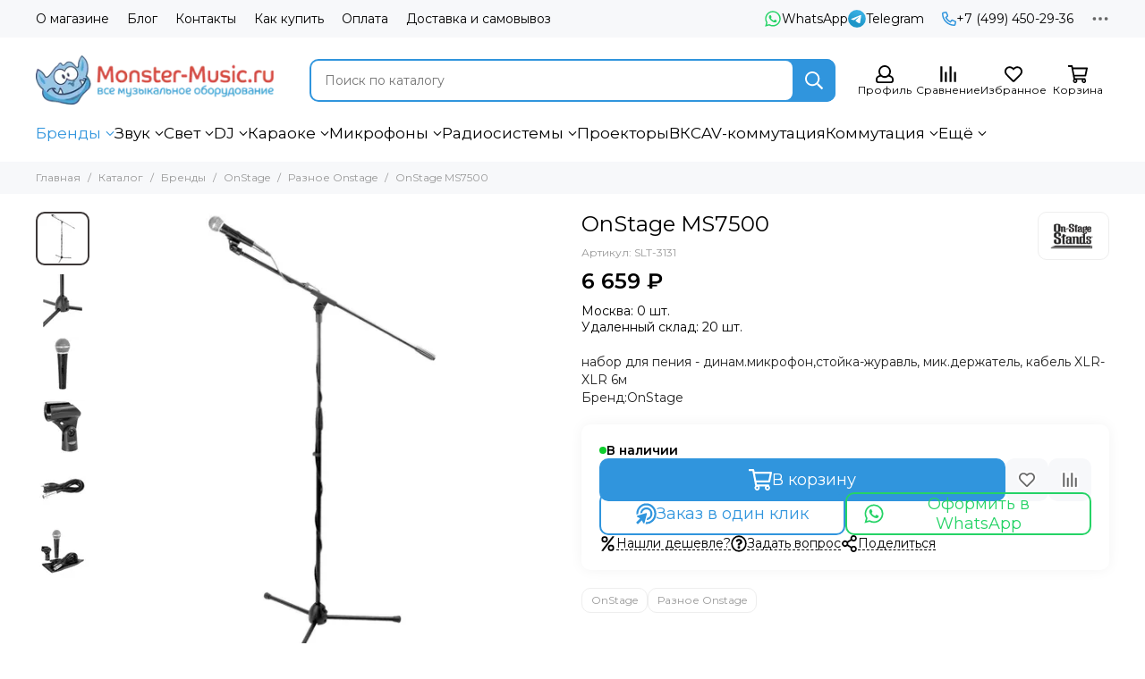

--- FILE ---
content_type: text/javascript
request_url: https://static.insales-cdn.com/assets/1/5593/6305241/1766412121/modules.quickview.js
body_size: 3330
content:
$(document).ready(() => {

	if (Settings['module_quickview']) {

		const quickviewTrigger = '[data-quickview]'
		const quickviewForm = '.quickview__form'
		const quickviewList = {}
		let galleryItemsOld, galleryItemsNew
		let gallerySwiper

		let quickItems = []
		let quickVideosThumbs = []

		let fbxGroups

		let fbxSelector = '[data-fancybox="quickview-gallery"]'
		let fbxSettings = {
			loop: true,
			infobar: false,
			touch: true,
			transitionEffect: 'slide',
			baseClass: 'fancybox-is-gallery',
			clickSlide: false,
			buttons: [
				'close'
			],
			thumbs: {
				autoStart: true,
				hideOnClose: false,
				axis: 'y'
			},
			beforeShow: () => {
				if ($('.quickview__gallery').length > 0) {
					let imagesIndex = fbxGroups['images'].index
					let videosIndex = fbxGroups['videos'].index
					if ($('.fancybox-thumbs-group').length == 0) {
						if (imagesIndex != -1) {
							$('.fancybox-thumbs ul [data-index="' + imagesIndex + '"]').before('<div class="fancybox-thumbs-group for-images">' + fbxGroups['images'].title + '<span>' + fbxGroups['images'].count + '</span></div>')
						}
						if (videosIndex != -1) {
							$('.fancybox-thumbs ul [data-index="' + videosIndex + '"]').before('<div class="fancybox-thumbs-group for-videos">' + fbxGroups['videos'].title + '<span>' + fbxGroups['videos'].count + '</span></div>')
							$('.fancybox-thumbs-group.for-videos ~ li').html('<svg xmlns="http://www.w3.org/2000/svg" viewBox="0 0 512 512" class="svg-icon" data-icon="play-circle"><path fill="currentColor" d="m371.7 238-176-107a24 24 0 0 0-35.7 21v208a24 24 0 0 0 35.7 21l176-101a24 24 0 0 0 0-42zM504 256a248 248 0 1 0-496 0 248 248 0 0 0 496 0zm-448 0a200 200 0 1 1 399.9-.1A200 200 0 0 1 56 256z"></path></svg>')
						}
					}
				}
			},
			afterShow: () => {
				if ($('.fancybox-thumbs-active').length > 0) {
					$('.fancybox-thumbs-active').get(0).scrollIntoView({
						behavior: 'smooth'
					})
				}
			}
		}

		let quickview = {
			collect: () => {
				quickItems = _.map($(quickviewTrigger), (e) => $(e).data('quickview'))
			},
			get: (id, jsonData) => {
				galleryItemsOld = '0'
				galleryItemsNew = ''
				$.fancybox.open({
					src: templateLodashRender({}, 'quickview-preloader'),
					type: 'inline',
					touch: false,
					backFocus: false,
					smallBtn: true,
					afterShow: () => {
						//window.addEventListener('keydown', quickview.keydown)
					},
					afterClose: () => {
						//window.removeEventListener('keydown', quickview.keydown)
					}
				})
				if (quickviewList[id]) {
					quickview.show(id, jsonData)
				} else {
					Products.get(id).done((data) => {
						quickviewList[id] = data
						quickview.show(id, jsonData)
					}).fail(() => {
						$.fancybox.close()
					})
				}
			},
			show: (id, jsonData) => {
				quickview.collect()
				let length = quickItems.length
				let index = _.indexOf(quickItems, id)
				let prevId = '', nextId = ''
				if (length >= 2) {
					prevId = quickItems[index - 1]
					nextId = quickItems[index + 1]
					if (index == 0) {
						prevId = quickItems[length - 1]
					}
					if (index == length - 1) {
						nextId = quickItems[0]
					}
					if ($('[data-quickview-swipe]').length > 0) {
						$('[data-quickview-swipe].is-prev').data('quickview-swipe', prevId)
						$('[data-quickview-swipe].is-next').data('quickview-swipe', nextId)
					} else {
						$('.js-quickview-swipe').html(templateLodashRender({
							prevId: prevId,
							nextId: nextId
						}, 'quickview-swipe'))
					}
				}
				$('.js-quickview-container').html(templateLodashRender({
					product: quickviewList[id],
					jsonData: jsonData,
				}, 'quickview-content'))
				quickVideosThumbs = jsonData.videos || []
				Products.initInstance($(quickviewForm)).done(() => {
					$('.js-quickview-container').animate({
						'min-height': $(quickviewForm).height()
					}, 200, () => {
						$('.js-quickview').addClass('is-init')
						$('.js-quickview-swipe').addClass('is-show')
						$('[data-quickview-swipe]').prop('disabled', false)
					})
					FavoritesProducts.update()
					Compare.update()
				}).fail(() => {
					$.fancybox.close()
				})
				globalFunctions.recentlyQuickview(id)
			},
			gallery: (images, videos) => {
				$('.js-quickview-gallery').html(templateLodashRender({
					images: images,
					videos: videos,
					thumbs: quickVideosThumbs
				}, 'quickview-gallery'))
				fbxGroups = $('.quickview__gallery').data('fancybox-groups')
				fbxGroups['images'].index = (images.length > 0) ? 0 : -1
				fbxGroups['images'].count = images.length
				fbxGroups['videos'].index = images.length
				fbxGroups['videos'].count = videos.length
				if (images.length > 0) {
					gallerySwiper = new Swiper('.js-quickview-swiper', {
						slidesPerView: 1,
						slidesPerGroup: 1,
						spaceBetween: 0,
						loop: false,
						touchEventsTarget: 'container',
						pagination: {
							el: '.js-swiper-pagination-quickview',
							clickable: true
						},
						navigation: {
							nextEl: '.swiper-button-next',
							prevEl: '.swiper-button-prev'
						},
						on: {
							init: (event) => {
								lazyLoad.update()
							}
						}
					})
				}
				$(fbxSelector).fancybox(fbxSettings)
			},
			swipe: (id) => {
				$('.js-quickview').removeClass('is-init')
				$('[data-quickview-swipe]').prop('disabled', true)
				setTimeout(() => {
					galleryItemsOld = '0'
					galleryItemsNew = ''
					let jsonData = $('[data-quickview="' + id + '"]').data('quickview-json')
					if (quickviewList[id]) {
						quickview.show(id, jsonData)
					} else {
						Products.get(id).done((data) => {
							quickviewList[id] = data
							quickview.show(id, jsonData)
						}).fail(() => {
							$.fancybox.close()
						})
					}
				}, 200)
			},
			keydown: (event) => {
				switch (event.key) {
					case "ArrowLeft":
						$('[data-quickview-swipe].is-prev').trigger('click')
						break
					case "ArrowRight":
						$('[data-quickview-swipe].is-next').trigger('click')
						break
				}
			}
		}

		$(document).on('click', quickviewTrigger, function (e) {
			e.preventDefault()
			quickview.get($(this).data('quickview'), $(this).data('quickview-json'))
		})

		$(document).on('click', '[data-quickview-swipe]', function (e) {
			e.preventDefault()
			quickview.swipe($(this).data('quickview-swipe'))
		})

		$(document).on('click', '.js-quickview-gallery-video', function (e) {
			e.preventDefault()
			let index = $(this).data('index')
			$('[data-quickview-gallery-video-index="' + index + '"]').trigger('click')
		})

		let currentVariant = 0, currentVariantOldPrice, currentData

		function updateQuickviewPrices(currentVariant, currentVariantOldPrice, currentData) {
			let parent = $(quickviewForm)
			if (parent.length > 0) {
				let salePrice, oldPrice = currentVariantOldPrice, variantQuantity
				let data = Cart.order.getItemByID(currentVariant)
				if (data) {
					salePrice = Number(data.sale_price)
					variantQuantity = Number(data.quantity) || 1
				} else if (currentData) {
					data = currentData
					salePrice = Number(data.action.price)
					variantQuantity = Number(data.action.quantity.current) || 1
				}
				if (data) {
					//цены и скидки
					if(salePrice === 0){
						$('[data-ds-product-price]', parent).html('<span class="request-price">Цена по запросу</span>')
					} else {
							$('[data-ds-product-price]', parent).html(Shop.money.format(salePrice))
							if (oldPrice && oldPrice > salePrice) {
								$('[data-ds-product-old-price]', parent).html(Shop.money.format(oldPrice))
								$('[data-ds-product-discount]', parent).html('&minus;' + Math.round(100 - salePrice * 100 / oldPrice) + '%')
								$('[data-ds-product-discount-money]', parent).html(Shop.money.format(oldPrice - salePrice))
							}
							//бонусные баллы
							let bonuses = $('[data-ds-product-bonuses]', parent)
							if (bonuses.length > 0) {
								let bonusesSettings = bonuses.data('ds-product-bonuses')
								let bonusesPercent = Number(bonusesSettings['bonus_percent']) / 100
								let bonusesTotal = Math.floor(salePrice * variantQuantity * bonusesPercent)
								bonuses.html('+' + bonusesTotal + ' ' + declOfNum(bonusesTotal, Messages.bonuses))
							}
					}
				}
			}
		}

		EventBus.subscribe('update_variant:insales:product', (dataQuickview) => {
			if (!dataQuickview.action.product.is('[data-quickview-form]')) {
				return
			}
			let parent = $(quickviewForm)
			if (parent.length > 0) {
				//обновляем цены, скидки и бонусы
				currentVariant = dataQuickview.id
				currentVariantOldPrice = dataQuickview.old_price
				currentData = dataQuickview
				updateQuickviewPrices(currentVariant, currentVariantOldPrice, currentData)
				//остатки
				$('[data-ds-product-quantity]', parent).html(dataQuickview.quantity || '')
				//галерея
				let galleryImages = []
				let galleryVideos = dataQuickview.action.productJSON.video_links
				if (Settings.product_variant_images) {
					if (dataQuickview.image_ids.length > 0) {
						galleryItemsNew = dataQuickview.image_ids.join(',')
						dataQuickview.image_ids.forEach((image_id) => {
							galleryImages.push(dataQuickview.action.productJSON.images.find(e => e.id === image_id));
						})
					} else {
						galleryItemsNew = ''
						galleryImages = dataQuickview.action.productJSON.images
					}
					if (galleryItemsOld != galleryItemsNew) {
						quickview.gallery(galleryImages, galleryVideos)
					}
					galleryItemsOld = galleryItemsNew
				} else {
					galleryImages = dataQuickview.action.productJSON.images
					if (galleryItemsOld != galleryItemsNew) {
						quickview.gallery(galleryImages, galleryVideos)
					}
					galleryItemsOld = galleryItemsNew

					if (dataQuickview.image_id) {
						gallerySwiper.slideTo($('[data-image-id="' + dataQuickview.image_id + '"]', parent).data('slide-index'));
					}
				}
				//мультисклады если подключены
				let productWh = $('[data-product-warehouses]', parent)
				let productWhData = productWh.data('product-warehouses')
				if (productWh.length > 0) {
					productWh.hide()
					let wh_count = 0
					_.forEach(productWhData[dataQuickview.id].warehouses, (value, key) => {
						if (value != 0) {
							wh_count++
							productWh.show()
						}
					})
					productWh.find('span').html(_.replace(declOfNum(wh_count, Messages.stores), '[count]', wh_count))
					productWh.data('product-warehouses-current', dataQuickview.id)
				}
			}
		})

		EventBus.subscribe('update_items:insales:cart', () => {
			let parent = $(quickviewForm)
			if (parent.length > 0) {
				updateQuickviewPrices(currentVariant, currentVariantOldPrice, currentData)
			}
		})

	}

})
;
